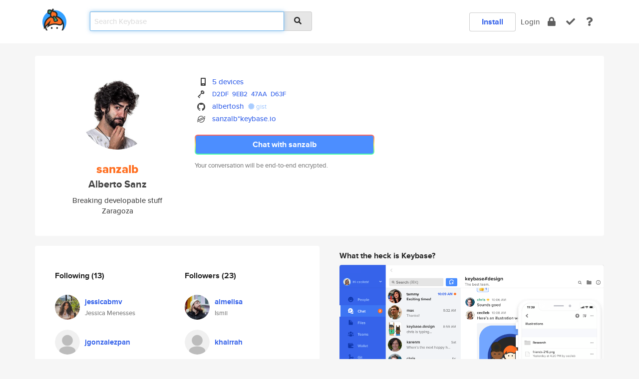

--- FILE ---
content_type: text/html; charset=utf-8
request_url: https://keybase.io/sanzalb
body_size: 7068
content:
<!DOCTYPE html>
<html id="">

  <!--~~~~~~~~~~~~~~~~~~~~~~~~~~~~~~~~~~~~~~~~~~~~~~~~~~~~~~~~~~~~~~~~~~~~~~~~

                              K E Y   B A S E

                            crypto for everyone

                        because no one we know ever
                      seems to have a public key. :-(

     No Google Analytics or other 3rd party hosted script tags on Keybase.

     And this has the added bonus that we'll never be able to serve ad code.

                                    \o/  \o/
                                  keybase team

  ~~~~~~~~~~~~~~~~~~~~~~~~~~~~~~~~~~~~~~~~~~~~~~~~~~~~~~~~~~~~~~~~~~~~~~~~~-->

  <head>
    <title>sanzalb (Alberto Sanz) | Keybase</title>
    <meta       name="viewport"    content="width=device-width, initial-scale=1.0, maximum-scale=1.0, user-scalable=no">
    <link       href="/_/brew/_/52e9d104/sitewide-css.css"      rel="stylesheet">
    
    <script type="text/javascript" nonce="f8d8c169-c0f5-4397-9472-041512c90f7e" src="/_/brew/_/906baaf9/sitewide-js.js"></script>

    <meta    charset="UTF-8" />
    

<meta name="Description" content="sanzalb (Alberto Sanz) is now on Keybase, an open source app for encryption and cryptography."><meta property="og:description" content="sanzalb (Alberto Sanz) is now on Keybase, an open source app for encryption and cryptography."><meta name="twitter:image" content="https://s3.amazonaws.com/keybase_processed_uploads/63971c05cef7fc26f0802ad4157b4205_360_360.jpg"><meta name="twitter:title" content="sanzalb (Alberto Sanz) on Keybase"><meta name="twitter:description" content="sanzalb (Alberto Sanz) is now on Keybase, an open source app for encryption and cryptography."><meta property="og:image"  content="https://s3.amazonaws.com/keybase_processed_uploads/63971c05cef7fc26f0802ad4157b4205_360_360.jpg"><meta property="og:image:width" content="360"><meta property="og:image:height" content="360">

    <script type="text/javascript" nonce="f8d8c169-c0f5-4397-9472-041512c90f7e">
    window.csrf_token="lgHZIGI0MGI0MDRjMmI4ZjNmYjczNTcwMTRhOGIzMjc3ODA4zml+m7TOAxcEAMDEIEMTNuuLv2TPtg5QUJAcfLHm5EuDe4A5F9ZfDvxv9H1m";
    </script>
  </head>

  
  <body id="">
  <div class="run-mode run-mode-prod">
    <div class="grid-monitor"> 
      <input id="url_base" type="hidden" value="https://keybase.io/"/>

        <div id="navbar-top">
          <div class="navbar navbar-fixed-top navbar-default" role="navigation" data-active-tab="">

            <div class="container navbar-container">
              <div class="row">

                <div class="col-xs-2 col-sm-1">
                  <div class="navbar-header">
                    <div class="navbar-brand">
                      <a href="/" aria-label="home">
                        <img src="/images/icons/icon-keybase-logo-48.png" srcset="/images/icons/icon-keybase-logo-48@2x.png 2x" width="48" height="48" />
                      </a>
                    </div>
                    <div class="staging-notice">Keybase Staging Server</div>
                  </div>
                </div>

                <div class="col-xs-10 col-sm-5">
                  <div class="nav-search-wrapper">
                    <div class="input-group form-group">
                      <input type="text" class="form-control auto-focus nav-search-input  " data-focus-priority="0" placeholder="Search Keybase"
                      autocapitalize="off" autocorrect="off" autocomplete="off" spellcheck="false">
                      <span class="input-group-addon"><i class="fas fa-search"></i></span>
                    </div>
                  </div>
                </div>

                <div class="col-xs-12 col-sm-6">    

      <table class="nav navbar-right navbar-buttons pull-right">
        <tr>
        
            <td>
              
              <a href="/download" class="btn btn-secondary">Install</a>
            </td>
            <td><a onclick="return false;" href="#_" class="navbar-link link-login ">Login</a></td>
            <td class="nav-btn "><div class="auto-tooltip" title="Encrypt"><a href="/encrypt" aria-label="encrypt"><i class="fas fa-lock"></i></a></div></td>
            <td class="nav-btn " ><div class="auto-tooltip" title="Verify"><a href="/verify" aria-label="verify"><i class="fas fa-check"></i></a></div></td>
            <td class="hidden-xs nav-btn "   ><div class="auto-tooltip" title="Docs"><a href="http://book.keybase.io" aria-label="docs"><i class="fas fa-question"></i></a></div></td>
          
        </tr>
      </table>
</div>

              </div>
            </div>
          </div>
        </div>



      
    

<div id="autoreset-event-error" class="container alert alert-warning" style="text-align:center; display:none;">
  <span id="autoreset-event-error-msg">  </span>
  <button type="button" class="close"><span id="autoreset-event-error-close">×</span></button>
</div>
<div id="autoreset-event-success" class="container alert alert-success" style="text-align:center; display:none;">
  <span id="autoreset-event-success-msg">  </span>
  <button type="button" class="close"><span id="autoreset-event-success-close">×</span></button>
</div>




      
      <div class="modal modal-primary" id="shared-modal" data-backdrop="static">
      </div>

      
      <div class="content">
        

<input type="hidden" id="is-self-view" value="0">
<div id="page-user">


    <div class="user-header">
    <div class="container">
      <div class="row header-row kb-main-card">
        <div class="col-sm-4 col-lg-3 col-profile-heading">
          
<div class="profile-heading" data-username="sanzalb" data-uid="a77dcdd19402c8080d977ed6b4797519">

  <div class="picture user-profile-picture">
    
        <img src="https://s3.amazonaws.com/keybase_processed_uploads/63971c05cef7fc26f0802ad4157b4205_360_360.jpg" class="img-circle" width="148" height="148">
      
  </div>


  <div class="full-name ">
    <div class="username ">sanzalb</div>
    
        Alberto Sanz
      
  </div>
  

  
      <div class="bio">
        
            Breaking developable stuff
          
      </div>
    
      <div class="location">
        
            Zaragoza
          
      </div>
    

</div>

        </div>
        <div class="col-sm-8 col-lg-9 col-identity-heading">
          
<div class="identity-heading">

  <div class="visible-xs">
    
<div class="track-action-wrapper">
  

  <span class="btn-gradient"><a href="#_" onclick="return false;" class="btn btn-primary   app-redirector app-redirector-primary" data-app-target="chat/sanzalb"><span class="hidden-xs">Chat with sanzalb</span><span class="visible-xs">Start a chat</span></a></span><br/>
  <span class="small">Your conversation will be end-to-end encrypted.</span>

  

</div>

  </div>

  <div class="row">
    <div class="col-sm-7">
        
    

        

  <div class="identity-table">
    
        <div class="it-item">
          <i class="icon-kb-iconfont-identity-devices"></i>
          <a href="/sanzalb/devices">5 devices</a>
        </div>
      


<!-- <li></li> -->

<div class="it-item">
  <img class="it-icon" width="16px" height="16px"
     srcset="/images/paramproofs/services/pgp/logo_black_16.png 16w, /images/paramproofs/services/pgp/logo_black_16@2x.png 32w" />

  
  <span class="proof-tags">
    <a href="#show-public"
   onclick="return false;"
   class="link-show-public"
   data-kid="010183c381bb172a35fbc371d7fcc041365e90d829ad822e909ec3c92379ef01dee70a"
><span class="pgp-fingerprint"><span class="even">D2DF</span><span class="odd">9EB2</span><span class="even">47AA</span><span class="odd">D63F</span></span></a>

    
  </span>
</div>

<div class="it-item">
  <img class="it-icon" width="16px" height="16px"
     srcset="/images/paramproofs/services/github/logo_black_16.png 16w, /images/paramproofs/services/github/logo_black_16@2x.png 32w" />

  <a href="https://github.com/albertosh" rel="me">albertosh</a>
  <span class="proof-tags">
  
        <a class="proof-tag proof-tag-state-1" href="https://gist.github.com/baa00538406385eaa80bd7eea69ac322"><i class="fas fa-certificate"></i>
          gist
        </a>
      
  </span>
</div>

          <div class="it-item">
            <img class="it-icon" width="16px" height="16px"
     srcset="/images/paramproofs/services/stellar/logo_black_16.png 16w, /images/paramproofs/services/stellar/logo_black_16@2x.png 32w" />

            <a href="#_" onclick="return false;" class="view-stellar-address"
              data-username="sanzalb">sanzalb*keybase.io</a>
          </div>
        
    <div class="clearfix"></div>
  </div>

        
<div class="identity-table">
  

  <div class="clearfix"></div>
</div>

    </div>
    <div class="col-sm-5 col-dropdown">
        

    </div>
  </div>

  

  <div class="hidden-xs">
    
<div class="track-action-wrapper">
  

  <span class="btn-gradient"><a href="#_" onclick="return false;" class="btn btn-primary btn-md app-redirector app-redirector-primary" data-app-target="chat/sanzalb"><span class="hidden-xs">Chat with sanzalb</span><span class="visible-xs">Start a chat</span></a></span><br/>
  <span class="small">Your conversation will be end-to-end encrypted.</span>

  

</div>

  </div>

</div>

        </div>
      </div>
    </div>
  </div>

  <div class="user-body">

    <div class="container">
      <div class="row">
        <div class="col-md-6 col-tracking-table">

          

          

<div class="tracking" id="profile-tracking-section">
  
    <div class="row">
      <div class="col-xs-12 kb-main-card">

          <div class="row">
            <div class="col-xs-6 tracking-col">
              <h4>Following <span class="num">(13)</span></h4>
              <table class="follower-table">
                
      <tr data-uid="0abad54ce7ba88f8f6a1929961134419" class="follower-row">
        <td>
          
              <a href="/jessicabmv"><img class="img img-circle" src="https://s3.amazonaws.com/keybase_processed_uploads/7866e9a473d3ad25214e5871fd4c7d05_200_200.jpg" width="50" height="50"></a>
            
        </td>
        <td class="td-follower-info">
          <a href="/jessicabmv" class="username ">jessicabmv</a><br/>
          <span class="small">Jessica Menesses</span>
        </td>
      </tr>
    
      <tr data-uid="8a48789c6dfaacf2152bc3c286424c19" class="follower-row">
        <td>
          
              <a href="/jgonzalezpan"><img class="img img-circle" src="/images/no-photo/placeholder-avatar-180-x-180.png" width="50" height="50"></a>
            
        </td>
        <td class="td-follower-info">
          <a href="/jgonzalezpan" class="username ">jgonzalezpan</a><br/>
          <span class="small"></span>
        </td>
      </tr>
    
      <tr data-uid="c0b56fe2a346130740083fc88ddb2019" class="follower-row">
        <td>
          
              <a href="/danifv27"><img class="img img-circle" src="/images/no-photo/placeholder-avatar-180-x-180.png" width="50" height="50"></a>
            
        </td>
        <td class="td-follower-info">
          <a href="/danifv27" class="username ">danifv27</a><br/>
          <span class="small">Daniel Fraile Vergel</span>
        </td>
      </tr>
    
      <tr data-uid="1cce75a34311a104793f9bcec1f9f919" class="follower-row">
        <td>
          
              <a href="/valcay"><img class="img img-circle" src="/images/no-photo/placeholder-avatar-180-x-180.png" width="50" height="50"></a>
            
        </td>
        <td class="td-follower-info">
          <a href="/valcay" class="username ">valcay</a><br/>
          <span class="small"></span>
        </td>
      </tr>
    
      <tr data-uid="ed4ce023071bc0ece769f0169c966a19" class="follower-row">
        <td>
          
              <a href="/alzorign"><img class="img img-circle" src="/images/no-photo/placeholder-avatar-180-x-180.png" width="50" height="50"></a>
            
        </td>
        <td class="td-follower-info">
          <a href="/alzorign" class="username ">alzorign</a><br/>
          <span class="small">Iñaki</span>
        </td>
      </tr>
    
      <tr data-uid="d8e4cf9373208fcfdef18b891c65ce19" class="follower-row">
        <td>
          
              <a href="/smorte"><img class="img img-circle" src="https://s3.amazonaws.com/keybase_processed_uploads/bdc54ff5ac8882663b9d675a0aab6c05_200_200.jpg" width="50" height="50"></a>
            
        </td>
        <td class="td-follower-info">
          <a href="/smorte" class="username ">smorte</a><br/>
          <span class="small">Santiago Morte</span>
        </td>
      </tr>
    
      <tr data-uid="1fe78a67b8f5f4eac8293032804b3f19" class="follower-row">
        <td>
          
              <a href="/jpelayo"><img class="img img-circle" src="https://s3.amazonaws.com/keybase_processed_uploads/5b529c16e978e0227c469060797c8305_200_200.jpg" width="50" height="50"></a>
            
        </td>
        <td class="td-follower-info">
          <a href="/jpelayo" class="username ">jpelayo</a><br/>
          <span class="small">Javier Pelayo</span>
        </td>
      </tr>
    
      <tr data-uid="8b993494f73bc484e788684b9c067e19" class="follower-row">
        <td>
          
              <a href="/bhovilee"><img class="img img-circle" src="/images/no-photo/placeholder-avatar-180-x-180.png" width="50" height="50"></a>
            
        </td>
        <td class="td-follower-info">
          <a href="/bhovilee" class="username ">bhovilee</a><br/>
          <span class="small"></span>
        </td>
      </tr>
    
      <tr data-uid="6a1017897b1ec8717b208d141fc10d19" class="follower-row">
        <td>
          
              <a href="/recuencojones"><img class="img img-circle" src="https://s3.amazonaws.com/keybase_processed_uploads/b8f8ed5de8ba06bdf31b3a24d21d0305_200_200.jpg" width="50" height="50"></a>
            
        </td>
        <td class="td-follower-info">
          <a href="/recuencojones" class="username ">recuencojones</a><br/>
          <span class="small">David Recuenco</span>
        </td>
      </tr>
    
      <tr data-uid="8029b4293d6f8009f9da1126a20d9119" class="follower-row">
        <td>
          
              <a href="/guipal"><img class="img img-circle" src="https://s3.amazonaws.com/keybase_processed_uploads/a79a7b7ec68baf45aca35cabdd278a05_200_200.jpeg" width="50" height="50"></a>
            
        </td>
        <td class="td-follower-info">
          <a href="/guipal" class="username ">guipal</a><br/>
          <span class="small">Guillermo Palacio</span>
        </td>
      </tr>
    
    <tr>
      <td colspan="2">
        <button class="btn btn-block btn-default btn-load-more-followers"
          data-uid="a77dcdd19402c8080d977ed6b4797519"
          data-last_uid="8029b4293d6f8009f9da1126a20d9119"
          data-reverse="1">Load 3 more
        </button>
    </td></tr>
  

              </table>
            </div>
            <div class="col-xs-6 trackers-col">
              <h4>Followers <span class="num">(23)</span></h4>
              <table class="follower-table">
                
      <tr data-uid="39173706b5b9ae935b94a6bb834fdf19" class="follower-row">
        <td>
          
              <a href="/almelisa"><img class="img img-circle" src="https://s3.amazonaws.com/keybase_processed_uploads/473fe1c0d9621f03a641c04bb3872f05_200_200.jpg" width="50" height="50"></a>
            
        </td>
        <td class="td-follower-info">
          <a href="/almelisa" class="username ">almelisa</a><br/>
          <span class="small">Ismii</span>
        </td>
      </tr>
    
      <tr data-uid="30af97b02a505636a282e5160e023c19" class="follower-row">
        <td>
          
              <a href="/khairrah"><img class="img img-circle" src="/images/no-photo/placeholder-avatar-180-x-180.png" width="50" height="50"></a>
            
        </td>
        <td class="td-follower-info">
          <a href="/khairrah" class="username ">khairrah</a><br/>
          <span class="small"></span>
        </td>
      </tr>
    
      <tr data-uid="85943a88fddedc9e2d8e2f64421f7719" class="follower-row">
        <td>
          
              <a href="/pratiikshasharma"><img class="img img-circle" src="/images/no-photo/placeholder-avatar-180-x-180.png" width="50" height="50"></a>
            
        </td>
        <td class="td-follower-info">
          <a href="/pratiikshasharma" class="username ">pratiikshasharma</a><br/>
          <span class="small"></span>
        </td>
      </tr>
    
      <tr data-uid="03182b79666e601b1e3d093af5514119" class="follower-row">
        <td>
          
              <a href="/ruben395"><img class="img img-circle" src="https://s3.amazonaws.com/keybase_processed_uploads/cdb03e3613bfb497fa2769f6cc1e5305_200_200.jpeg" width="50" height="50"></a>
            
        </td>
        <td class="td-follower-info">
          <a href="/ruben395" class="username ">ruben395</a><br/>
          <span class="small">Rubén Moreno</span>
        </td>
      </tr>
    
      <tr data-uid="772ab364e53a8ceaabf14aa99b92c819" class="follower-row">
        <td>
          
              <a href="/yinall"><img class="img img-circle" src="https://s3.amazonaws.com/keybase_processed_uploads/a8d2dc8396c1d73dc9576f12c1396f05_200_200.jpg" width="50" height="50"></a>
            
        </td>
        <td class="td-follower-info">
          <a href="/yinall" class="username ">yinall</a><br/>
          <span class="small">Allen Yin</span>
        </td>
      </tr>
    
      <tr data-uid="0abad54ce7ba88f8f6a1929961134419" class="follower-row">
        <td>
          
              <a href="/jessicabmv"><img class="img img-circle" src="https://s3.amazonaws.com/keybase_processed_uploads/7866e9a473d3ad25214e5871fd4c7d05_200_200.jpg" width="50" height="50"></a>
            
        </td>
        <td class="td-follower-info">
          <a href="/jessicabmv" class="username ">jessicabmv</a><br/>
          <span class="small">Jessica Menesses</span>
        </td>
      </tr>
    
      <tr data-uid="c0b56fe2a346130740083fc88ddb2019" class="follower-row">
        <td>
          
              <a href="/danifv27"><img class="img img-circle" src="/images/no-photo/placeholder-avatar-180-x-180.png" width="50" height="50"></a>
            
        </td>
        <td class="td-follower-info">
          <a href="/danifv27" class="username ">danifv27</a><br/>
          <span class="small">Daniel Fraile Vergel</span>
        </td>
      </tr>
    
      <tr data-uid="08eddd788da48ed9abbabda6db1ce319" class="follower-row">
        <td>
          
              <a href="/sainivis"><img class="img img-circle" src="https://s3.amazonaws.com/keybase_processed_uploads/5a1e03e95bae86da46cd418a2533f905_200_200.jpg" width="50" height="50"></a>
            
        </td>
        <td class="td-follower-info">
          <a href="/sainivis" class="username ">sainivis</a><br/>
          <span class="small">Vishal Saini</span>
        </td>
      </tr>
    
      <tr data-uid="e357d93080354fe9f109ce09909b3819" class="follower-row">
        <td>
          
              <a href="/cespeale"><img class="img img-circle" src="https://s3.amazonaws.com/keybase_processed_uploads/af81b251e89d65fcebad228203664a05_200_200.jpg" width="50" height="50"></a>
            
        </td>
        <td class="td-follower-info">
          <a href="/cespeale" class="username ">cespeale</a><br/>
          <span class="small">Alejandro Cespedes</span>
        </td>
      </tr>
    
      <tr data-uid="b283c1b660e0ddd95d695818497da019" class="follower-row">
        <td>
          
              <a href="/munozign"><img class="img img-circle" src="https://s3.amazonaws.com/keybase_processed_uploads/6f8fbc112605860f69f50cce59f0d905_200_200.jpg" width="50" height="50"></a>
            
        </td>
        <td class="td-follower-info">
          <a href="/munozign" class="username ">munozign</a><br/>
          <span class="small">Ignacio Muñoz</span>
        </td>
      </tr>
    
    <tr>
      <td colspan="2">
        <button class="btn btn-block btn-default btn-load-more-followers"
          data-uid="a77dcdd19402c8080d977ed6b4797519"
          data-last_uid="b283c1b660e0ddd95d695818497da019"
          data-reverse="0">Load 13 more
        </button>
    </td></tr>
  

              </table>
            </div>
          </div>
        </div>
      </div>

    

  
      <div class="row row-other-people">
        <div class="col-xs-12 kb-main-card">
          <div class="row">
            <div class="col-xs-12">
              <h4>Browse others <span class="num">(15)</span></h4>
            </div>
            
                <div class="col-xs-6 trackers-col">
                  <table class="follower-table">
                    
      <tr data-uid="10ecd55c6dad873f43c17c98aa28f119" class="follower-row">
        <td>
          
              <a href="/clio3"><img class="img img-circle" src="/images/no-photo/placeholder-avatar-180-x-180.png" width="50" height="50"></a>
            
        </td>
        <td class="td-follower-info">
          <a href="/clio3" class="username ">clio3</a><br/>
          <span class="small"></span>
        </td>
      </tr>
    

                  </table>
                </div>
              
                <div class="col-xs-6 trackers-col">
                  <table class="follower-table">
                    
      <tr data-uid="10ca50a8a7148afd6d2a563e8ef8e019" class="follower-row">
        <td>
          
              <a href="/towel"><img class="img img-circle" src="/images/no-photo/placeholder-avatar-180-x-180.png" width="50" height="50"></a>
            
        </td>
        <td class="td-follower-info">
          <a href="/towel" class="username ">towel</a><br/>
          <span class="small"></span>
        </td>
      </tr>
    

                  </table>
                </div>
              
                <div class="col-xs-6 trackers-col">
                  <table class="follower-table">
                    
      <tr data-uid="108498bfd9c12f4b90f5e00f16a38819" class="follower-row">
        <td>
          
              <a href="/michaelroddan"><img class="img img-circle" src="/images/no-photo/placeholder-avatar-180-x-180.png" width="50" height="50"></a>
            
        </td>
        <td class="td-follower-info">
          <a href="/michaelroddan" class="username ">michaelroddan</a><br/>
          <span class="small">Michael Roddan</span>
        </td>
      </tr>
    

                  </table>
                </div>
              
                <div class="col-xs-6 trackers-col">
                  <table class="follower-table">
                    
      <tr data-uid="10312801a71bdf247e5cfd2a73d65400" class="follower-row">
        <td>
          
              <a href="/jasdeep"><img class="img img-circle" src="https://s3.amazonaws.com/keybase_processed_uploads/df5bd44e1a2432a930497803314b3a05_200_200_square_200.jpeg" width="50" height="50"></a>
            
        </td>
        <td class="td-follower-info">
          <a href="/jasdeep" class="username ">jasdeep</a><br/>
          <span class="small">Jasdeep Singh</span>
        </td>
      </tr>
    

                  </table>
                </div>
              
                <div class="col-xs-6 trackers-col">
                  <table class="follower-table">
                    
      <tr data-uid="10f91c40422f94badd5884cbd70e0f19" class="follower-row">
        <td>
          
              <a href="/joanne_alvarezsg"><img class="img img-circle" src="https://s3.amazonaws.com/keybase_processed_uploads/9668a334626747f8852c20fe39735305_200_200.jpg" width="50" height="50"></a>
            
        </td>
        <td class="td-follower-info">
          <a href="/joanne_alvarezsg" class="username ">joanne_alvarezsg</a><br/>
          <span class="small">JoAnne Alvarez</span>
        </td>
      </tr>
    

                  </table>
                </div>
              
                <div class="col-xs-6 trackers-col">
                  <table class="follower-table">
                    
      <tr data-uid="101132342e1c58a465343b0260acf819" class="follower-row">
        <td>
          
              <a href="/gregsmiller"><img class="img img-circle" src="https://s3.amazonaws.com/keybase_processed_uploads/f45305315c6ae9ca1d9a41970d10a705_200_200.jpg" width="50" height="50"></a>
            
        </td>
        <td class="td-follower-info">
          <a href="/gregsmiller" class="username ">gregsmiller</a><br/>
          <span class="small">Gregs Miller</span>
        </td>
      </tr>
    

                  </table>
                </div>
              
                <div class="col-xs-6 trackers-col">
                  <table class="follower-table">
                    
      <tr data-uid="10541dc1d559d786be3614f672d00619" class="follower-row">
        <td>
          
              <a href="/farisissaex"><img class="img img-circle" src="/images/no-photo/placeholder-avatar-180-x-180.png" width="50" height="50"></a>
            
        </td>
        <td class="td-follower-info">
          <a href="/farisissaex" class="username ">farisissaex</a><br/>
          <span class="small">Faris</span>
        </td>
      </tr>
    

                  </table>
                </div>
              
                <div class="col-xs-6 trackers-col">
                  <table class="follower-table">
                    
      <tr data-uid="102f5defc67e01ec43172a15cef5a019" class="follower-row">
        <td>
          
              <a href="/verorsanigo"><img class="img img-circle" src="/images/no-photo/placeholder-avatar-180-x-180.png" width="50" height="50"></a>
            
        </td>
        <td class="td-follower-info">
          <a href="/verorsanigo" class="username ">verorsanigo</a><br/>
          <span class="small"></span>
        </td>
      </tr>
    

                  </table>
                </div>
              
                <div class="col-xs-6 trackers-col">
                  <table class="follower-table">
                    
      <tr data-uid="105c9ce07a60e0632b049f7178eee919" class="follower-row">
        <td>
          
              <a href="/mottie"><img class="img img-circle" src="https://s3.amazonaws.com/keybase_processed_uploads/5a4be7e854f1c171061554a3591a6d05_200_200.jpg" width="50" height="50"></a>
            
        </td>
        <td class="td-follower-info">
          <a href="/mottie" class="username ">mottie</a><br/>
          <span class="small">Jeff Mottishaw</span>
        </td>
      </tr>
    

                  </table>
                </div>
              
                <div class="col-xs-6 trackers-col">
                  <table class="follower-table">
                    
      <tr data-uid="109fc379f3ccc4e59691f220b47b3619" class="follower-row">
        <td>
          
              <a href="/vin040"><img class="img img-circle" src="https://s3.amazonaws.com/keybase_processed_uploads/8837db4d0cfb645340cb6135147ea405_200_200.jpg" width="50" height="50"></a>
            
        </td>
        <td class="td-follower-info">
          <a href="/vin040" class="username ">vin040</a><br/>
          <span class="small"></span>
        </td>
      </tr>
    

                  </table>
                </div>
              
                <div class="col-xs-6 trackers-col">
                  <table class="follower-table">
                    
      <tr data-uid="105e58de5b89b24f60f8016109664119" class="follower-row">
        <td>
          
              <a href="/hotfireyphoenix"><img class="img img-circle" src="https://s3.amazonaws.com/keybase_processed_uploads/be2c8840dbc314af4560ec3d459f8d05_200_200.jpg" width="50" height="50"></a>
            
        </td>
        <td class="td-follower-info">
          <a href="/hotfireyphoenix" class="username ">hotfireyphoenix</a><br/>
          <span class="small">Jenny Lynn</span>
        </td>
      </tr>
    

                  </table>
                </div>
              
                <div class="col-xs-6 trackers-col">
                  <table class="follower-table">
                    
      <tr data-uid="10fc145766ce2a6630b1ed4d54e6ae19" class="follower-row">
        <td>
          
              <a href="/diss"><img class="img img-circle" src="/images/no-photo/placeholder-avatar-180-x-180.png" width="50" height="50"></a>
            
        </td>
        <td class="td-follower-info">
          <a href="/diss" class="username ">diss</a><br/>
          <span class="small"></span>
        </td>
      </tr>
    

                  </table>
                </div>
              
                <div class="col-xs-6 trackers-col">
                  <table class="follower-table">
                    
      <tr data-uid="105c4a56c947ce9571f10f8f06914919" class="follower-row">
        <td>
          
              <a href="/karithorstensen"><img class="img img-circle" src="/images/no-photo/placeholder-avatar-180-x-180.png" width="50" height="50"></a>
            
        </td>
        <td class="td-follower-info">
          <a href="/karithorstensen" class="username ">karithorstensen</a><br/>
          <span class="small"></span>
        </td>
      </tr>
    

                  </table>
                </div>
              
                <div class="col-xs-6 trackers-col">
                  <table class="follower-table">
                    
      <tr data-uid="103b07a517f9e3d67aa2e91c9ea0ea19" class="follower-row">
        <td>
          
              <a href="/beataem"><img class="img img-circle" src="/images/no-photo/placeholder-avatar-180-x-180.png" width="50" height="50"></a>
            
        </td>
        <td class="td-follower-info">
          <a href="/beataem" class="username ">beataem</a><br/>
          <span class="small"></span>
        </td>
      </tr>
    

                  </table>
                </div>
              
                <div class="col-xs-6 trackers-col">
                  <table class="follower-table">
                    
      <tr data-uid="10229bac00c8aee73ffdf1c9f7889d19" class="follower-row">
        <td>
          
              <a href="/tylermcallister"><img class="img img-circle" src="https://s3.amazonaws.com/keybase_processed_uploads/a125dd8a63cba456032efe5b65046905_200_200.jpg" width="50" height="50"></a>
            
        </td>
        <td class="td-follower-info">
          <a href="/tylermcallister" class="username ">tylermcallister</a><br/>
          <span class="small"></span>
        </td>
      </tr>
    

                  </table>
                </div>
              
          </div>
        </div>
      </div>
    
</div>


        </div>
        <div class="col-md-6 col-stuff kb-sub-card">
          

<div class="command-line-examples hidden-xs">
  
      <h4>What the heck is Keybase?</h4>
    
  <img id="screenshot1" class="img img-responsive" src="/images/screenshots/keybase-nav-v2.png" width="1550" height="1103">
  <p style="text-align:center;margin-top:30px;"></p>

    <center style="margin-bottom:30px;">
      
    <div class="install-badge">
      <a
        href="#_"
        data-use-direct="true"
        data-target="https://prerelease.keybase.io/Keybase.dmg"
        data-platform="macOS"
        data-context="user-stuff-col"
        class="install-link"
      >
        <img
          srcset="/images/badges/install-badge-macos-168-56.png, /images/badges/install-badge-macos-168-56@2x.png 2x, /images/badges/install-badge-macos-168-56@3x.png 3x"
          src="/images/badges/install-badge-macos-168-56@3x.png"
          width="168"
          height="56"
        >
      </a>

      
    </div>
  

    </center>

  
      <h3 id="keybase-is-an-open-source-app">Keybase is an open source app</h3>
<p>Keybase comes with everything you need to manage your identity,
create secure chats, and share files privately. It&#39;s free.</p>
<p>It&#39;s fun too.</p>
<p>Over 100,000 people have joined Keybase so far to prove their identities, and it&#39;s growing rapidly.</p>

    



</div>

        </div>
      </div>
    </div>
  </div>

</div>

      </div>

      <div class="footer">
  
      <div class="container hidden-xs">
        <div class="row">
          <div class="col-xs-12 col-sm-6 col-md-5 col-lg-4">
            <img src="/images/walkthrough/footprints_transp.png"  class="img-responsive" width="1000" height="272">
          </div>
        </div>
      </div>
    

<div class="container text-center hidden-xs">
  <div>

    <small>
      Keybase, 2026
    | Available within Tor at <strong>http://keybase5wmilwokqirssclfnsqrjdsi7jdir5wy7y7iu3tanwmtp6oid.onion</strong><br/><br/>

    </small>

      <a href="/download">install Keybase</a>
      | <a href="/blog">read our blog</a>
      | <a href="/docs">documentation</a>
      | <a href="/docs/bug_reporting">bug reporting</a>
      | <a href="/docs/secadv">security advisories</a>
      <br><a href="/docs/terms">terms</a>
      &amp; <a href="/docs/privacypolicy">privacy</a>
      &amp; <a href="/docs/california-ccpa">california ccpa</a>
      &amp; <a href="/docs/acceptable-use-policy">acceptable use</a><br>
        <a href="/jobs">jobs @ keybase</a>
    </div>
  </div>
</div>
<div class="container text-center visible-xs" id="mobile-footer" style="padding:20px 0">

  

  <div style="margin-bottom:20px">
    <a href="https://github.com/keybase/client/issues" rel="noopener noreferrer">Please send us feedback &amp; bug reports</a>.
  </div>
  Keybase, 2026
    | <a href="/blog">read our blog</a>
    <br><a href="/docs/terms">terms</a>
    &amp; <a href="/docs/privacypolicy">privacy</a>
    &amp; <a href="/docs/secadv">security advisories</a>
    &amp; <a href="/docs/california-ccpa">california ccpa</a>
    &amp; <a href="/docs/acceptable-use-policy">acceptable use</a>
  </div>
</div>


    </div>
  </div>
  <script type="text/javascript" nonce="f8d8c169-c0f5-4397-9472-041512c90f7e">
    window.session = new Session()
    window.run_mode = "prod";
  </script>
  </body>
</html>
